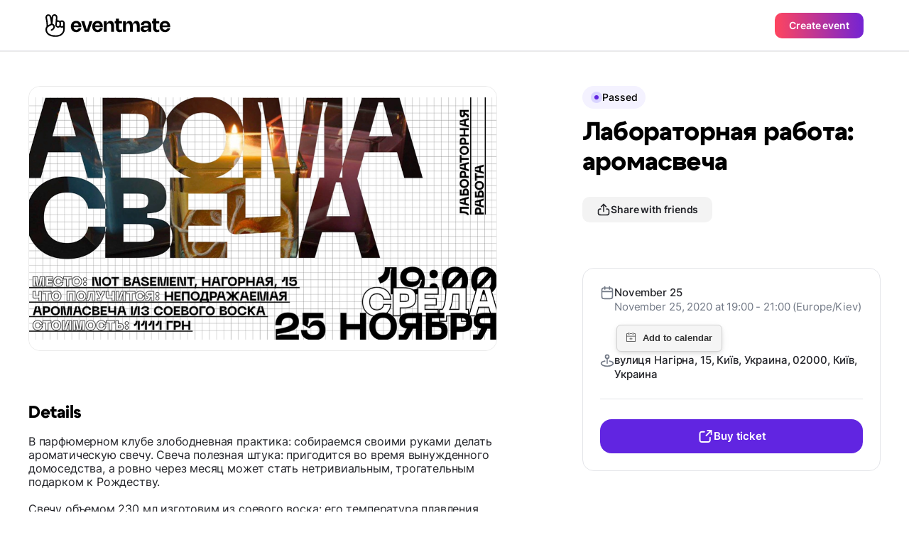

--- FILE ---
content_type: text/html;charset=UTF-8
request_url: https://eventmate.app/events/share/5de2a84c-9d92-43a0-8d51-59a5607ad7f7?locale=en
body_size: 17549
content:
<!DOCTYPE html>
<html lang="en">
<head>
    <!-- Google tag (gtag.js) -->
    <script async src="https://www.googletagmanager.com/gtag/js?id=G-VNWXYFKT10"></script>
    <script>
        window.dataLayer = window.dataLayer || [];

        function gtag() {
            dataLayer.push(arguments);
        }

        gtag('js', new Date());

        gtag('config', "G-VNWXYFKT10");
    </script>
    <!-- Meta Pixel Code -->
    <script>
        !function(f,b,e,v,n,t,s)
        {if(f.fbq)return;n=f.fbq=function(){n.callMethod?
            n.callMethod.apply(n,arguments):n.queue.push(arguments)};
            if(!f._fbq)f._fbq=n;n.push=n;n.loaded=!0;n.version='2.0';
            n.queue=[];t=b.createElement(e);t.async=!0;
            t.src=v;s=b.getElementsByTagName(e)[0];
            s.parentNode.insertBefore(t,s)}(window, document,'script',
            'https://connect.facebook.net/en_US/fbevents.js');
        fbq('init', "593210568945560");
        fbq('track', 'PageView');

        // Keep the tracking function in the same script block
        function trackEventCheckout() {
            fbq('track', 'InitiateCheckout', {
                content_type: 'event_ticket',
                content_name: "\u041B\u0430\u0431\u043E\u0440\u0430\u0442\u043E\u0440\u043D\u0430\u044F \u0440\u0430\u0431\u043E\u0442\u0430: \u0430\u0440\u043E\u043C\u0430\u0441\u0432\u0435\u0447\u0430"
            });
        }
    </script>
    <noscript><img height="1" width="1" style="display:none" src="https://www.facebook.com/tr?id=593210568945560&amp;ev=PageView&amp;noscript=1"/></noscript>
    <!-- End Meta Pixel Code -->
    <script async defer src="https://cdn.jsdelivr.net/npm/add-to-calendar-button@2"></script>
    <meta charset="utf-8"/>
    <!-- <base href="/"> -->

    <title>Лабораторная работа: аромасвеча</title>

    <meta
            content="width=device-width, initial-scale=1.0, minimum-scale=1.0, maximum-scale=1.0, user-scalable=no"
            name="viewport"
    />
    <meta property="og:title" content="Лабораторная работа: аромасвеча"/>
    <meta property="og:description" content="В парфюмерном клубе злободневная практика: собираемся своими руками делать ароматическую свечу. Свеча полезная штука: пригодится во время вынужденного домоседства, а ровно через месяц может стать нетривиальным, трогательным подарком к Рождеству. 

Свечу объемом 230 мл изготовим из соевого воска: его температура плавления ниже, чем у пчелиного и парафина, а значит натуральные эфирные масла сохранят присущие им свойства. Ксандра Осинина поможет попробовать себя в роли парфюмера и технолога, подсказав удачные сочетания компонентов: цитрус и специи, лаванда и древесина, хвоя и смолы. 

Ксандра Осинина — парфюмер, педагог, основательница бренда «Чар-Зілля».

Среда, 25 ноября, 19:00—21:15 (перерыв 15 минут) 

Место: #NotBasement, Нагорная, 15 
Стоимость: 1111 грн  

Мероприятия проходят в камерной обстановке: собираем не более 10 участников. 

В связи с тщательными приготовлениями приветствуем и поощряем предварительную бронь. 

Пожалуйста, свяжитесь с организаторами, чтобы забронировать место, задать вопрос или внести предложение: 
info@basement.kiev.ua
+380503347666"/>
    <meta name="description" content="В парфюмерном клубе злободневная практика: собираемся своими руками делать ароматическую свечу. Свеча полезная штука: пригодится во время вынужденного домоседства, а ровно через месяц может стать нетривиальным, трогательным подарком к Рождеству. 

Свечу объемом 230 мл изготовим из соевого воска: его температура плавления ниже, чем у пчелиного и парафина, а значит натуральные эфирные масла сохранят присущие им свойства. Ксандра Осинина поможет попробовать себя в роли парфюмера и технолога, подсказав удачные сочетания компонентов: цитрус и специи, лаванда и древесина, хвоя и смолы. 

Ксандра Осинина — парфюмер, педагог, основательница бренда «Чар-Зілля».

Среда, 25 ноября, 19:00—21:15 (перерыв 15 минут) 

Место: #NotBasement, Нагорная, 15 
Стоимость: 1111 грн  

Мероприятия проходят в камерной обстановке: собираем не более 10 участников. 

В связи с тщательными приготовлениями приветствуем и поощряем предварительную бронь. 

Пожалуйста, свяжитесь с организаторами, чтобы забронировать место, задать вопрос или внести предложение: 
info@basement.kiev.ua
+380503347666"/>
    <meta name="image" property="og:image" content="https://s3.eu-central-1.amazonaws.com/blinkserverua/1606139054461-user-profile.jpg">
    <meta property="og:url" content="https://eventmate.app/events/share/5de2a84c-9d92-43a0-8d51-59a5607ad7f7"/>
    <meta property="og:type" content="article">
    <meta name="author" content="&lt;div
        class=&quot;flex justify-between [&amp;:not(:first-child)]:pt-4 [&amp;:not(:last-child)]:border-b [&amp;:not(:last-child)]:pb-4 [&amp;:not(:last-child)]:border-gray-100&quot;&gt;
    &lt;!-- Logo &amp; Title --&gt;
    &lt;a href=&quot;https://eventmate.app/users/share/cf9c281b-a9cc-4364-9de3-9f4144dc80cf&quot;&gt;
        &lt;div class=&quot;flex gap-x-3 items-center&quot;&gt;
            &lt;img class=&quot;w-10 h-10 !border-[0.5px] !border-black_a_8  rounded-full object-cover&quot;
                 src=&quot;https://blinkserverua.s3.eu-central-1.amazonaws.com/1634747532121-user-profile.jpg&quot; alt=&quot;logo&quot;&gt;
            &lt;div class=&quot;flex items-center gap-x-2.5&quot;&gt;
                &lt;span class=&quot;text-2 font-semibold&quot;&gt;Event App&lt;/span&gt;
                 &lt;img class=&quot;w-5 h-5 rounded-full object-cover&quot; src=&quot;images/dist/event/verified.svg&quot; alt=&quot;verified&quot;&gt;
            &lt;/div&gt;
        &lt;/div&gt;
    &lt;/a&gt;
&lt;/div&gt;">

    <meta name="twitter:title" content="Лабораторная работа: аромасвеча"/>
    <meta name="twitter:card" content="summary_large_image"/>
    <meta name="twitter:description" content="В парфюмерном клубе злободневная практика: собираемся своими руками делать ароматическую свечу. Свеча полезная штука: пригодится во время вынужденного домоседства, а ровно через месяц может стать нетривиальным, трогательным подарком к Рождеству. 

Свечу объемом 230 мл изготовим из соевого воска: его температура плавления ниже, чем у пчелиного и парафина, а значит натуральные эфирные масла сохранят присущие им свойства. Ксандра Осинина поможет попробовать себя в роли парфюмера и технолога, подсказав удачные сочетания компонентов: цитрус и специи, лаванда и древесина, хвоя и смолы. 

Ксандра Осинина — парфюмер, педагог, основательница бренда «Чар-Зілля».

Среда, 25 ноября, 19:00—21:15 (перерыв 15 минут) 

Место: #NotBasement, Нагорная, 15 
Стоимость: 1111 грн  

Мероприятия проходят в камерной обстановке: собираем не более 10 участников. 

В связи с тщательными приготовлениями приветствуем и поощряем предварительную бронь. 

Пожалуйста, свяжитесь с организаторами, чтобы забронировать место, задать вопрос или внести предложение: 
info@basement.kiev.ua
+380503347666"/>
    <meta name="twitter:image" content="https://s3.eu-central-1.amazonaws.com/blinkserverua/1606139054461-user-profile.jpg"/>
    <meta content="@youreventmate" name="twitter:site">
    <meta name="twitter:app:country" content="en">
    <meta content="eventmate" name="twitter:app:name:iphone">
    <meta content="https://apps.apple.com/app/eventmate-platform-for-events/id1488645035"
          name="twitter:app:url:iphone">
    <meta content="id1488645035" name="twitter:app:id:iphone">
    <meta content="eventmate" name="twitter:app:name:googleplay">
    <meta content="https://play.google.com/store/apps/details?id=ua.blink" name="twitter:app:url:googleplay">
    <meta content="ua.blink" name="twitter:app:id:googleplay">

    <link href="images/favicon.png" rel="icon"/>
    <link rel="shortcut icon" href="images/favicon.png">
    <link href="css/app.min.css?ver=1" rel="stylesheet"/>
    <link rel="stylesheet"
          href="https://unpkg.com/leaflet@1.9.4/dist/leaflet.css"
          integrity="sha512-Zcn6bjR/8RZbLEpLIeOwNtzREBAJnUKESxces60Mpoj+2okopSAcSUIUOseddDm0cxnGQzxIR7vJgsLZbdLE3w=="
          crossorigin=""/>
    <link href="https://fonts.googleapis.com" rel="preconnect"/>
    <link crossorigin href="https://fonts.gstatic.com" rel="preconnect"/>
    <link href="https://fonts.googleapis.com/css2?family=Inter:wght@100..900&display=swap" rel="stylesheet">
    <link rel="canonical" href="https://eventmate.app/events/share/5de2a84c-9d92-43a0-8d51-59a5607ad7f7">
    <link rel="alternate" hreflang="en" href="https://eventmate.app/events/share/5de2a84c-9d92-43a0-8d51-59a5607ad7f7">
    <!-- Twilio Conversations SDK for Web Chat -->
    <script src="https://media.twiliocdn.com/sdk/js/conversations/v2.4/twilio-conversations.min.js"></script>
    
    <!-- Web Chat Styles -->
    <style>
        .webchat-widget-overlay {
            position: fixed;
            top: 0;
            left: 0;
            width: 100%;
            height: 100%;
            background-color: rgba(0, 0, 0, 0.5);
            z-index: 11000;
            display: flex;
            align-items: center;
            justify-content: center;
            padding: 20px;
        }
        
        .webchat-widget-overlay.hidden {
            display: none;
        }
        
        .webchat-widget {
            background: white;
            border-radius: 16px;
            width: 100%;
            max-width: 500px;
            max-height: 600px;
            display: flex;
            flex-direction: column;
            box-shadow: 0 20px 25px -5px rgba(0, 0, 0, 0.1), 0 10px 10px -5px rgba(0, 0, 0, 0.04);
        }
        
        .webchat-messages {
            flex: 1;
            min-height: 0;
            overflow-y: auto;
            overflow-x: hidden;
            -webkit-overflow-scrolling: touch;
        }
        
        .message {
            word-break: break-word;
            overflow-wrap: break-word;
        }
        
        .message-sent {
            display: flex;
            justify-content: flex-end;
        }
        
        .message-sent .text-3 {
            background-color: #7c3aed;
            color: white;
            border-radius: 1rem;
            border-top-right-radius: 0.25rem;
        }
        
        .message-received .text-3 {
            background-color: #f3f4f6;
            color: #1f2937;
            border-radius: 1rem;
            border-top-left-radius: 0.25rem;
        }
        
        /* Fix for long URLs in messages */
        .message a {
            word-break: break-all;
            overflow-wrap: break-word;
        }
        
        /* Ensure proper width constraints for the input container on mobile */
        .webchat-input-container {
            width: 100%;
            box-sizing: border-box;
        }
        
        @media (max-width: 768px) {
            .webchat-widget {
                position: fixed;
                bottom: 0;
                left: 0;
                right: 0;
                max-width: 100%;
                border-radius: 16px 16px 0 0;
                max-height: 90vh;
            }
            
            .webchat-widget-overlay {
                padding: 0;
            }
            
            /* Ensure input elements don't overflow on mobile */
            .webchat-input-container .flex {
                max-width: 100%;
            }
        }

        /* Keep dialogs above interactive map layers */
        .popup__buy-register-overlay,
        .popup__share-overlay,
        .overlay {
            z-index: 10000;
        }

        /* Keep sticky bars above the Leaflet map but under dialogs */
        .header,
        .bar {
            z-index: 9000;
        }
    </style>
</head>

<body>
<header class="header header--profile">

    <div class="header__inner">
        <a href="https://eventmate.app" class="header__logo">
            <!-- Responsive logo -->
            <picture>
                <!-- Source for large screens -->
                <source srcset="images/dist/profile/logo.svg" media="(min-width: 1024px)" />
                <!-- Default logo for smaller screens -->
                <img src="images/dist/profile/logo-mobile.svg" alt="Baby Sleeping" />
            </picture>
        </a>
        <button class="px-5 py-2.25 rounded-[10px] btn btn-contained--gradient text-4" id="createAnEvent">Create event</button>
    </div>

</header>

<!-- Mobile only image -->
<div class="border-b-[0.5px] border-black_a_8">
    <img class="lg:hidden block w-full" src="https://s3.eu-central-1.amazonaws.com/blinkserverua/1606139054461-user-profile.jpg" alt="hero">
</div>
<div class="container">
    <div class="lg:mt-12 w-full flex flex-col-reverse lg:flex-row items-start justify-between">
        <div class=" pb-20 lg:pb-30 flex w-[inherit] flex-col lg:max-w-[50%] xl:max-w-[660px]">
            <div class="lg:rounded-2xl lg:border-black_a_8 lg:border-[0.5px]">
                <img class="hidden lg:block rounded-2xl w-full" src="https://s3.eu-central-1.amazonaws.com/blinkserverua/1606139054461-user-profile.jpg" alt="hero">
            </div>

            <!-- Tickets -->
            

            <!-- Details -->
            <!-- Title -->
            <h4 class="mt-12 lg:mt-18 mb-4 text-h4 font-extrabold">Details</h4>

            <!-- Info -->
            <div class="single-event-info"><p>В парфюмерном клубе злободневная практика: собираемся своими руками делать ароматическую свечу. Свеча полезная штука: пригодится во время вынужденного домоседства, а ровно через месяц может стать нетривиальным, трогательным подарком к Рождеству. <br><br>Свечу объемом 230 мл изготовим из соевого воска: его температура плавления ниже, чем у пчелиного и парафина, а значит натуральные эфирные масла сохранят присущие им свойства. Ксандра Осинина поможет попробовать себя в роли парфюмера и технолога, подсказав удачные сочетания компонентов: цитрус и специи, лаванда и древесина, хвоя и смолы. <br><br>Ксандра Осинина — парфюмер, педагог, основательница бренда «Чар-Зілля».<br><br>Среда, 25 ноября, 19:00—21:15 (перерыв 15 минут) <br><br>Место: #NotBasement, Нагорная, 15 <br>Стоимость: 1111 грн  <br><br>Мероприятия проходят в камерной обстановке: собираем не более 10 участников. <br><br>В связи с тщательными приготовлениями приветствуем и поощряем предварительную бронь. <br><br>Пожалуйста, свяжитесь с организаторами, чтобы забронировать место, задать вопрос или внести предложение: <br><a href="mailto:info@basement.kiev.ua" style="color: #6125e1;">info@basement.kiev.ua</a><br><a href="tel:+380503347666" style="color: #6125e1;">+380503347666</a></p></div>

            <!-- Chips -->
            <div class="chips__wrapper white-end">
                <div class="chips__row"><div class="chips__item">With kids</div><div class="chips__item">Lectures and master classes</div></div>
            </div>

            <!-- Розклад -->
            

            <!-- Розташування -->
            <div class="mt-12 lg:mt-18"><div class="text-h4 font-extrabold">Location</div>

<div class="mt-5">
    <div class="info__location">
        <div id="map" class="rounded-2xl bg-black"></div>

        <a href="https://www.openstreetmap.org/?mlat=50.474748&mlon=30.481000#map=16/50.474748/30.481000"
           class="py-2 px-4 mt-6 text-4 rounded-[10px] btn btn-contained--gray flex items-center justify-center w-full lg:w-fit gap-2"
           target="_blank">
            <img src="images/dist/event/route.svg" alt="route">
            Directions
        </a>

    </div>
</div></div>

            <!-- Організатори -->
            <div class="mt-12 lg:mt-18">
                <h4 class="text-h4 font-extrabold">Organizer</h4>

                <!-- table -->
                <div class="mt-5 py-4 px-4 lg:px-5 rounded-2xl border border-gray-100"><div
        class="flex justify-between [&:not(:first-child)]:pt-4 [&:not(:last-child)]:border-b [&:not(:last-child)]:pb-4 [&:not(:last-child)]:border-gray-100">
    <!-- Logo & Title -->
    <a href="https://eventmate.app/users/share/cf9c281b-a9cc-4364-9de3-9f4144dc80cf">
        <div class="flex gap-x-3 items-center">
            <img class="w-10 h-10 !border-[0.5px] !border-black_a_8  rounded-full object-cover"
                 src="https://blinkserverua.s3.eu-central-1.amazonaws.com/1634747532121-user-profile.jpg" alt="logo">
            <div class="flex items-center gap-x-2.5">
                <span class="text-2 font-semibold">Event App</span>
                 <img class="w-5 h-5 rounded-full object-cover" src="images/dist/event/verified.svg" alt="verified">
            </div>
        </div>
    </a>
</div></div>
            </div>


            <!-- More from this organizer -->
            
        </div>
        <div
                class=" single-event__aside lg:sticky lg:top-30 lg:mb-30 lg:max-h-[calc(100vh_-_78px_-_55px)] lg:overflow-y-scroll">

            <div
                    class="mb-3 flex gap-x-2 -mx-5 px-5 w-[calc(100%_+_40px)] lg:mx-0 lg:px-0 lg:w-fit overflow-x-scroll lg:overflow-visible lg:gap-x-3"><div class="flex-shrink-0 flex items-center rounded-[25px] gap-2 px-3 py-1.75 bg-purple-50">
    <div class="w-4 h-4 rounded-full bg-purple-200 flex justify-center items-center transition-all">
        <img class="pulse" src="images/dist/event/circle.svg" alt="circle">
    </div>
    <span class="text-4 font-medium">Passed</span>
</div></div>

            <!-- Title -->
            <h1 class="text-h3 lg:text-h1 font-extrabold text-black ">Лабораторная работа: аромасвеча</h1>

            <!-- Btn -->
            <button
                    class="open-share-popup hidden px-5 py-2 mt-7 gap-2 w-fit lg:flex items-center rounded-[10px] btn btn-contained--gray"
                    data-share="https://eventmate.app/events/interactions/share/count/web"
                    data-link="https://eventmate.app/events/share/5de2a84c-9d92-43a0-8d51-59a5607ad7f7"
                    data-facebooklink="https://www.facebook.com/sharer/sharer.php?u=https://eventmate.app/events/share/5de2a84c-9d92-43a0-8d51-59a5607ad7f7"
                    data-telegramlink="https://telegram.me/share/url?url=https://eventmate.app/events/share/5de2a84c-9d92-43a0-8d51-59a5607ad7f7"
                    data-whatsapplink="https://wa.me/send?text=https://eventmate.app/events/share/5de2a84c-9d92-43a0-8d51-59a5607ad7f7"
                    data-eventid="5de2a84c-9d92-43a0-8d51-59a5607ad7f7">
                <img class="w-5 h-5" src="images/dist/event/share.svg" alt="link">
                <span class="text-4">Share with friends</span>
            </button>

            <!-- Table info -->
            <div class="pt-5 pb-6 px-4 mt-6 lg:mt-16 lg:p-6 border border-gray-100 rounded-2xl">

                <!-- Info -->
                <div class="flex flex-col gap-5">
                    <div class="flex items-start gap-4">

                        <img class="w-5 h-5 object-contain" src="images/dist/event/calendar.svg" alt="mapmarker">

                        <div class="flex flex-col gap-1 relative">
                            <div>
                                <div class="text-3 font-medium text-gray-950">November 25</div>
                                <div class="text-3 font-normal text-gray-400">November 25, 2020 at 19:00 - 21:00 (Europe/Kiev)</div>
                            </div>
                            <!-- Btn -->
                            <!-- <a href="#" class="mt-3 px-2 py-5 gap-2 w-fit flex rounded-[10px] btn btn--event_page btn-contained--gray">
                                <img src="images/dist/event/bell.svg" alt="link">
                                <span>Додати до календаря</span>
                            </a> -->
                            <div class="mt-3 z-0"><add-to-calendar-button
        class="addeventatc"
        data-styling="none"
        description="В парфюмерном клубе злободневная практика: собираемся своими руками делать ароматическую свечу. Свеча полезная штука: пригодится во время вынужденного домоседства, а ровно через месяц может стать нетривиальным, трогательным подарком к Рождеству. 

Свечу объемом 230 мл изготовим из соевого воска: его температура плавления ниже, чем у пчелиного и парафина, а значит натуральные эфирные масла сохранят присущие им свойства. Ксандра Осинина поможет попробовать себя в роли парфюмера и технолога, подсказав удачные сочетания компонентов: цитрус и специи, лаванда и древесина, хвоя и смолы. 

Ксандра Осинина — парфюмер, педагог, основательница бренда «Чар-Зілля».

Среда, 25 ноября, 19:00—21:15 (перерыв 15 минут) 

Место: #NotBasement, Нагорная, 15 
Стоимость: 1111 грн  

Мероприятия проходят в камерной обстановке: собираем не более 10 участников. 

В связи с тщательными приготовлениями приветствуем и поощряем предварительную бронь. 

Пожалуйста, свяжитесь с организаторами, чтобы забронировать место, задать вопрос или внести предложение: 
info@basement.kiev.ua
+380503347666

https://eventmate.app/events/share/5de2a84c-9d92-43a0-8d51-59a5607ad7f7"
        endDate="2020-11-25"
        endTime="21:00"
        label="Add to calendar"
        location="вулиця Нагірна, 15, Київ, Украина, 02000, Київ, Украина"
        name="Лабораторная работа: аромасвеча"
        options="'Apple','Google','iCal','Microsoft365','MicrosoftTeams','Outlook.com','Yahoo'"
        organizer="Event App|info@eventmate.email"
        size="3"
        startDate="2020-11-25"
        startTime="19:00"
        timeZone="Europe/Kiev"
        title="Add to Calendar">
</add-to-calendar-button></div>

                        </div>

                    </div>
                    <div class="flex items-start gap-4">

                        <img class="w-5 h-5 object-contain" src="images/dist/event/markerk.svg" alt="mapmarker">

                        <div class="text-3 font-medium text-gray-950">вулиця Нагірна, 15, Київ, Украина, 02000, Київ, Украина</div>
                    </div>
                </div>
                <!-- Divider -->
                <div class="hidden lg:block my-6 h-px bg-gray-100 w-full"></div>

                <!-- Btn -->
                <a href="https://fb.me/e/7nVwLqRrH"
                   class="text-3 px-2 py-3 mt-7 gap-2 w-full hidden lg:flex justify-center items-center rounded-2xl btn btn-contained--purple"
                   data-buy="https://eventmate.app/events/interactions/ticket/count/web"
                   onclick="trackEventCheckout()"
                   data-eventid="5de2a84c-9d92-43a0-8d51-59a5607ad7f7">
                    <img class="w-6 h-6" src="images/dist/event/export.svg" alt="link">
                    <span>Buy ticket</span>
                </a>
            </div>


        </div>
    </div>
</div>

<!-- Buy ticket popup-->
<div class="popup__buy-register-overlay">
    <div class="popup__share ">
        <div class="px-5 lg:px-6 pt-[15px] pb-[21px] relative flex justify-between items-center border-b border-gray-100">
            <div class="text-h5 font-bold">Buy ticket</div>
            <img class="close-popup" src="images/dist/event/cross.svg" alt="Close_Icon" />
        </div>

        <div class="px-5 lg:px-6 pt-5 pb-8 lg:py-6">
            <div class="flex gap-4">
                <div class="pb-5 lg:pb-6 flex items-center gap-4 border-b w-full border-gray-100">
                    <div class="rounded-[10px] border-black_a_8 border-[0.5px]">
                        <img class="max-w-[112px] lg:max-w-[152px] rounded-[10px]" src="https://s3.eu-central-1.amazonaws.com/blinkserverua/1606139054461-user-profile.jpg" alt="img">
                    </div>
                    <div class="">
                        <div class="text-4 font-medium text-gray-400">November 25</div>
                        <div class="mt-2 text-2 lg:text-1 font-semibold line-clamp-2 text-ellipsis">Лабораторная работа: аромасвеча</div>
                    </div>
                </div>
            </div>

            <div class="pt-5 lg:pt-6 text-2">Ticket purchase and registration is done through your favorite messenger.</div>

            <div class="mt-5 flex flex-col gap-y-4">
                <!-- whatsapp -->
                <a href="#"
                   class="popup__whatsapp px-5 py-4 h-14 flex justify-between items-center rounded-xl border border-gray-100 hover:bg-gray-75 active:bg-gray-50 transition-all">
                    <div class="flex items-center gap-x-4 flex-nowrap">
                        <img class="w-6 h-6" src="images/dist/event/whatsapp.svg" alt="whatsapp">
                        <div class="text-2 font-semibold">WhatsApp</div>
                    </div>
                    <img src="images/dist/event/chevron-right.svg" alt="chevron-right">
                </a>

                <!-- tg -->
                <a href="#"
                   class="popup__telegram px-5 py-4 h-14 flex justify-between items-center rounded-xl border border-gray-100 hover:bg-gray-75 active:bg-gray-50 transition-all">
                    <div class="flex items-center gap-x-4 flex-nowrap">
                        <img class="w-6 h-6" src="images/dist/event/telegram.svg" alt="telegram">
                        <div class="text-2 font-semibold">Telegram</div>
                    </div>
                    <img src="images/dist/event/chevron-right.svg" alt="chevron-right">
                </a>

                <!-- messenger -->
                <a href="#"
                   class="popup__messenger px-5 py-4 h-14 flex justify-between items-center rounded-xl border border-gray-100 hover:bg-gray-75 active:bg-gray-50 transition-all">
                    <div class="flex items-center gap-x-4 flex-nowrap">
                        <img class="w-6 h-6" src="images/dist/event/messenger.svg" alt="messenger">
                        <div class="text-2 font-semibold">Messenger</div>
                    </div>
                    <img src="images/dist/event/chevron-right.svg" alt="chevron-right">
                </a>

                <!-- eventmate chat -->
                <a href="#"
                   class="popup__webchat px-5 py-4 h-14 flex justify-between items-center rounded-xl border border-gray-100 hover:bg-gray-75 active:bg-gray-50 transition-all">
                    <div class="flex items-center gap-x-4 flex-nowrap">
                        <img class="w-6 h-6" src="images/dist/event/chat-bubble.svg" alt="webchat">
                        <div class="text-2 font-semibold">Web Chat</div>
                    </div>
                    <img src="images/dist/event/chevron-right.svg" alt="chevron-right">
                </a>
            </div>
        </div>
    </div>
</div>
<div class="overlay">
    <div class="popup_download"><div class="popup_download__qr">
    <img src="images/dist/popup_download/QR_Code.svg" alt="qr" />
</div>
<div class="mt-10 text-h2 text-center font-extrabold">Scan QR-code with your phone</div>
<div class="mt-4 text-center text-gray-950 text-2">To download eventmate app, simply scan the code using your phone's camera.</div>
<div class="flex justify-center gap-x-4 items-center mt-6">
    <a href="https://eventmate.app">
        <img src="images/dist/event/google-badge.svg" alt="google-play">
    </a>
    <a href="https://eventmate.app">
        <img src="images/dist/event/apple-badge.svg" alt="app-store">
    </a>
</div>
<div class="popup_download__footer">
    <img src="images/dist/popup_download/Phone_Mockup.png" alt="mockup" />
</div>
<div class="close-popup absolute cursor-pointer top-4 right-4">
    <img src="images/dist/event/cross.svg" alt="close" />
</div></div>
</div>
<!-- Share popup -->
<div class="popup__share-overlay">
    <div class="popup__share ">
        <div class="px-5 lg:px-6 pt-[15px] pb-[21px] relative flex justify-between items-center border-b border-gray-100">
            <div class="text-h5 font-bold">Share with friends</div>
            <img class="close-popup" src="images/dist/event/cross.svg" alt="Close_Icon" />
        </div>
        <div class="px-5 lg:px-6 pt-5 pb-8 lg:py-6">
            <div class="flex gap-4">
                <div class="pb-5 lg:pb-6 flex items-center gap-4 border-b w-full border-gray-100">
                    <div class="rounded-[10px] border-black_a_8 border-[0.5px]">
                        <img class="max-w-[112px] lg:max-w-[152px] rounded-[10px]" src="https://s3.eu-central-1.amazonaws.com/blinkserverua/1606139054461-user-profile.jpg" alt="img">
                    </div>
                    <div class="">
                        <div class="text-4 font-medium text-gray-400">November 25</div>
                        <div class="mt-2 text-2 lg:text-1 font-semibold line-clamp-2 text-ellipsis">Лабораторная работа: аромасвеча</div>
                    </div>
                </div>

            </div>
            <div class="mt-7 lg:mt-8 flex justify-center gap-x-10">
                <!-- whats app -->
                <div class="">
                    <a class="popup__whatsapp w-16 h-16 bg-gray-75 flex justify-center items-center flex-shrink-0 rounded-full hover:bg-gray-100 active:bg-gray-75 transition-all"
                       href="#">
                        <img class="w-6 h-6" src="images/dist/event/whatsapp.svg" alt="whatsapp">
                    </a>
                    <div class="mt-2 text-center text-5 font-medium">Whatsapp</div>
                </div>
                <!-- telegram -->
                <div class="">
                    <a class="popup__telegram w-16 h-16 bg-gray-75 flex justify-center items-center flex-shrink-0 rounded-full hover:bg-gray-100 active:bg-gray-75 transition-all"
                       href="#">
                        <img class="w-6 h-6" src="images/dist/event/telegram.svg" alt="telegram">
                    </a>
                    <div class="mt-2 text-center text-5 font-medium">Telegram</div>
                </div>
                <!-- fb -->
                <div class="">
                    <a class="popup__facebook w-16 h-16 bg-gray-75 flex justify-center items-center flex-shrink-0 rounded-full hover:bg-gray-100 active:bg-gray-75 transition-all"
                       href="#">
                        <img class="w-6 h-6" src="images/dist/event/fb.svg" alt="fb">
                    </a>
                    <div class="mt-2 text-center text-5 font-medium">Facebook</div>
                </div>
            </div>
            <div class="mt-10 px-4 py-[11px] flex items-center justify-between gap-x-2 border border-gray-100 rounded-[10px]">
                <div class="text-3 flex-1 overflow-hidden">
                    <p id="linkText" class="text-ellipsis text-nowrap whitespace-nowrap overflow-hidden">https://eventmate.app/events/share/5de2a84c-9d92-43a0-8d51-59a5607ad7f7</p>
                </div>
                <button id="copyButton" class="flex-shrink-0 text-ellipsis text-nowrap whitespace-nowrap">
                    <img id="copyLink" class="w-6 h-6" src="images/dist/event/copy.svg" alt="">
                </button>
            </div>
        </div>
    </div>
</div>

<!-- Web Chat Widget -->
<div class="webchat-widget-overlay hidden" style="position: fixed; top: 0; left: 0; right: 0; bottom: 0; background: rgba(0, 0, 0, 0.5); z-index: 11000; display: none; align-items: center; justify-content: center; padding: 16px;">
    <div class="webchat-widget" style="background: white; border-radius: 16px; width: 100%; max-width: 420px; height: 90vh; max-height: 600px; display: flex; flex-direction: column; box-shadow: 0 10px 25px rgba(0, 0, 0, 0.1); overflow: hidden;">
        <!-- Header -->
        <div class="webchat-header px-5 lg:px-6 pt-[15px] pb-[21px] relative flex justify-between items-center border-b border-gray-100">
            <div class="flex items-center gap-3">
                <div class="w-10 h-10 bg-purple-500 rounded-full flex items-center justify-center">
                    <span class="text-white font-semibold">EM</span>
                </div>
                <div>
                    <div class="text-h5 font-bold">eventmate</div>
                    <div class="text-5 text-gray-400">Online</div>
                </div>
            </div>
            <img class="webchat-close cursor-pointer" src="images/dist/event/cross.svg" alt="Close_Icon" />
        </div>
        
        <!-- Messages Container -->
        <div class="webchat-messages px-5 lg:px-6 py-4 overflow-y-auto" style="flex: 1; min-height: 0;">
            <div class="flex flex-col gap-4">
                <!-- Welcome message -->
                <div class="message message-received">
                    <div class="text-4 px-4 py-2 bg-gray-100 rounded-2xl rounded-tl-sm max-w-[80%]" style="font-size: 0.875rem;">
                        <span>Loading...</span>
                    </div>
                </div>
            </div>
        </div>
        
        <!-- Input Container -->
        <div class="webchat-input-container px-5 lg:px-6 py-4 border-t border-gray-100">
            <!-- Image Preview Container -->
            <div class="webchat-image-preview hidden mb-3 relative inline-block">
                <img class="w-16 h-16 object-cover rounded-lg" src="" alt="Preview">
                <button class="webchat-remove-image absolute -top-2 -right-2 bg-red-500 text-white p-1 rounded-full hover:bg-red-600 shadow-md">
                    <svg width="12" height="12" viewBox="0 0 12 12" fill="none">
                        <path d="M9 3L3 9M3 3L9 9" stroke="currentColor" stroke-width="2" stroke-linecap="round"/>
                    </svg>
                </button>
            </div>
            <div class="flex gap-3" style="width: 100%;">
                <!-- Hidden file input -->
                <input type="file" 
                       class="webchat-file-input hidden" 
                       accept="image/*"
                       multiple="false">
                       
                <!-- Image upload button -->
                <button class="webchat-upload-btn flex-shrink-0 px-3 py-3 border border-gray-100 rounded-2xl hover:bg-gray-50 transition-colors disabled:opacity-50 disabled:cursor-not-allowed"
                        disabled>
                    <svg width="20" height="20" viewBox="0 0 20 20" fill="none">
                        <path d="M4 16L6.586 13.414C7.367 12.633 8.633 12.633 9.414 13.414L16 20M14 14L15.586 12.414C16.367 11.633 17.633 11.633 18.414 12.414L20 14M14 8H14.01M6 20H18C19.105 20 20 19.105 20 18V6C20 4.895 19.105 4 18 4H6C4.895 4 4 4.895 4 6V18C4 19.105 4.895 20 6 20Z" stroke="#6B7280" stroke-width="2" stroke-linecap="round" stroke-linejoin="round"/>
                    </svg>
                </button>
                
                <input type="text" 
                       class="webchat-input flex-1 px-4 py-3 border border-gray-100 rounded-2xl text-3 focus:outline-none focus:border-purple-500 transition-colors"
                       style="min-width: 0; width: 100%;"
                       placeholder="Type your message..."
                       disabled>
                <button class="webchat-send flex-shrink-0 px-4 py-3 bg-purple-500 text-white rounded-2xl hover:bg-purple-600 transition-colors disabled:opacity-50 disabled:cursor-not-allowed"
                        disabled>
                    <svg width="20" height="20" viewBox="0 0 20 20" fill="none">
                        <path d="M18.0713 1.92893C17.7174 1.57498 17.1706 1.48959 16.7207 1.71421L1.72066 9.21421C1.24443 9.45232 0.967896 9.95775 1.00195 10.4932C1.03601 11.0286 1.3743 11.4918 1.86999 11.6838L7.49997 13.75L11.7322 9.51774C12.0251 9.22485 12.4999 9.22485 12.7928 9.51774C13.0857 9.81064 13.0857 10.2855 12.7928 10.5784L8.56063 14.8106L10.627 20.4406C10.8152 20.9262 11.2695 21.2603 11.7969 21.2998C11.8291 21.3023 11.8613 21.3035 11.8934 21.3035C12.3878 21.3035 12.8398 21.0254 13.0598 20.5855L20.5598 5.58554C20.7937 5.11767 20.7049 4.55186 20.3359 4.19792L18.0713 1.92893Z" fill="currentColor"/>
                    </svg>
                </button>
            </div>
        </div>
        
        <!-- Connection Status -->
        <div class="webchat-status hidden px-5 py-2 bg-yellow-50 text-yellow-700 text-4 text-center">
            <span>Connecting...</span>
        </div>
    </div>
</div>

<!-- Footer section -->
<footer class="footer">
    <div class="container">
        <div class="footer__inner">
            <!-- First column of the footer -->
            <div class="footer__col">
                <!-- Footer logo -->
                <div class="footer__col-promo">
                    <img class="footer__col-logo" src="images/dist/profile/logo.svg" alt="logo" />
                </div>
                <!-- Social media links -->
                <div class="mt-10 lg:hidden flex gap-6">
                    <!-- Facebook -->
                    <a target="_blank" href="https://www.facebook.com/eventmate.rsvp/" class="filter"><img class="footer-social-link"
                                                                    src="images/dist/event/facebook-20.svg" alt="facebook"></a>
                    <!-- LinkedIn -->
                    <a target="_blank" href="https://www.linkedin.com/company/youreventmate/" class="filter"><img class="footer-social-link"
                                                                    src="images/dist/event/linkedin-20.svg" alt="linkedin"></a>
                    <!-- Instagram -->
                    <a target="_blank" href="https://www.instagram.com/eventmate.app/" class="filter"><img class="footer-social-link"
                                                                    src="images/dist/event/instagram-20.svg" alt="inst"></a>
                </div>
                <!-- Links to download apps -->
                <div class="footer__col-apps">
                    <!-- Google Play -->
                    <a href="https://play.google.com/store/apps/details?id=ua.blink" class="google-play">
                        <img src="images/dist/event/google-badge.svg" alt="google" />
                    </a>
                    <!-- App Store -->
                    <a href="https://apps.apple.com/app/eventmate-platform-for-events/id1488645035"
                       class="app-store">
                        <img src="images/dist/event/apple-badge.svg" alt="apple" />
                    </a>
                </div>
            </div>
            <!-- Second row of the footer -->
            <div class="footer__row">
                <!-- Social media links -->
                <div class="hidden lg:flex gap-6">
                    <!-- Facebook -->
                    <a target="_blank" href="https://www.facebook.com/eventmate.rsvp/" class="filter"><img class="footer-social-link"
                                                                                                             src="images/dist/event/facebook-20.svg" alt="facebook"></a>
                    <!-- LinkedIn -->
                    <a target="_blank" href="https://www.linkedin.com/company/youreventmate/" class="filter"><img class="footer-social-link"
                                                                                                                  src="images/dist/event/linkedin-20.svg" alt="linkedin"></a>
                    <!-- Instagram -->
                    <a target="_blank" href="https://www.instagram.com/eventmate.app/" class="filter"><img class="footer-social-link"
                                                                                                           src="images/dist/event/instagram-20.svg" alt="inst"></a>
                </div>
            </div>
        </div>
        <!-- Bottom row of the footer -->
        <div class="pb-30 flex flex-col lg:flex-row justify-between">
            <!-- Copyright notice -->
            <div class="text-4 text-gray-300">© eventmate, 2024</div>
            <!-- Links to policies -->
            <div class="mt-12 lg:mt-0 flex gap-4 lg:gap-8 flex-col lg:flex-row">
                <a class="text-4 text-gray-300 hover:text-gray-75" href="https://eventmate.app/privacyPolicy">Privacy policy</a>
                <a class="text-4 text-gray-300 hover:text-gray-75" href="https://eventmate.app/offer">Terms Of Use</a>
            </div>
        </div>
    </div>
</footer>
<script
        src="https://unpkg.com/leaflet@1.9.4/dist/leaflet.js"
        integrity="sha512-BwHfrr4c9kmRkLw6iXFdzcdWV/PGkVgiIyIWLLlTSXzWQzxuSg4DiQUCpauz/EWjgk5TYQqX/kvn9pG1NpYfqg=="
        crossorigin=""></script>
<script>(function initEventMap() {
    const initialize = function () {
        if (typeof window === 'undefined' || typeof window.L === 'undefined') {
            return;
        }

        const mapElement = document.getElementById('map');
        if (!mapElement) {
            return;
        }

        const center = [50.4747484, 30.4809997];
        const map = L.map(mapElement, {
            zoomControl: false,
            attributionControl: true
        }).setView(center, 16);

        L.tileLayer('https://{s}.tile.openstreetmap.org/{z}/{x}/{y}.png', {
            maxZoom: 19,
            attribution: '&copy; <a href="https://www.openstreetmap.org/copyright">OpenStreetMap</a> contributors'
        }).addTo(map);

        const icon = L.icon({
            iconUrl: 'images/dist/info/Pin.svg',
            iconSize: [40, 40],
            iconAnchor: [20, 40]
        });

        L.marker(center, { icon }).addTo(map);
    };

    if (document.readyState === 'loading') {
        const onReady = function () {
            document.removeEventListener('DOMContentLoaded', onReady);
            initialize();
        };
        document.addEventListener('DOMContentLoaded', onReady);
    } else {
        initialize();
    }
})();
</script>
<script src="js/app.min.js"></script>
<section class="bar z-[1]">
    <div class="container">
        <div class="bar__inner">
            <div class="bar__btns hero__buttons">
                <a href="https://fb.me/e/7nVwLqRrH"
                   class="w-full !py-3 btn btn-contained--purple justify-center !rounded-2xl text-3 font-semibold flex gap-x-2 items-center"
                   data-buy="https://eventmate.app/events/interactions/ticket/count/web"
                   onclick="trackEventCheckout()"
                   data-eventid="5de2a84c-9d92-43a0-8d51-59a5607ad7f7" target="_blank">
                    <img class="w-6 h-6" src="images/dist/event/link-external-white.svg" alt="sold-out">Buy ticket</img></a>

                <button class="open-share-popup flex-shrink-0 bg-gray-75 w-12 h-12 flex justify-center items-center rounded-2xl"
                        data-share="https://eventmate.app/events/interactions/share/count/web"
                        data-link="https://eventmate.app/events/share/5de2a84c-9d92-43a0-8d51-59a5607ad7f7"
                        data-facebooklink="https://www.facebook.com/sharer/sharer.php?u=https://eventmate.app/events/share/5de2a84c-9d92-43a0-8d51-59a5607ad7f7"
                        data-telegramlink="https://telegram.me/share/url?url=https://eventmate.app/events/share/5de2a84c-9d92-43a0-8d51-59a5607ad7f7"
                        data-whatsapplink="https://wa.me/send?text=https://eventmate.app/events/share/5de2a84c-9d92-43a0-8d51-59a5607ad7f7"
                        data-eventid="5de2a84c-9d92-43a0-8d51-59a5607ad7f7">
                    <img class="w-6 h-6" src="images/dist/event/share.svg" alt="sold-out">

                </button>
            </div>
        </div>
    </div>
</section>

<!-- Web Chat Implementation -->
<script>
(function() {
    // Localized messages
    const webChatMessages = {
        connectingToChat: "Connecting to chat...",
        failedToConnect: "Failed to connect. Please try again.",
        reconnecting: "Reconnecting...",
        failedToSend: "Failed to send message. Please try again.",
        selectImageFile: "Please select an image file",
        imageSizeLimit: "Image size must be less than 5MB"
    };
    
    // Web Chat Configuration
    const webChatConfig = {
        webChatLink: null,
        eventId: "5de2a84c-9d92-43a0-8d51-59a5607ad7f7",
        eventTitle: "\u041B\u0430\u0431\u043E\u0440\u0430\u0442\u043E\u0440\u043D\u0430\u044F \u0440\u0430\u0431\u043E\u0442\u0430: \u0430\u0440\u043E\u043C\u0430\u0441\u0432\u0435\u0447\u0430",
        eventSlug: "",  // Event slug for deep linking
        backendUrl: '/api/chat', // Adjust this to your backend URL
        identity: null,
        conversation: null,
        client: null,
        token: null,
        shouldSendEventId: false,  // Flag to track if we should send event ID
        recentCallbacks: []  // Track recent button callbacks to filter echoes
    };

    // DOM Elements
    const webChatOverlay = document.querySelector('.webchat-widget-overlay');
    const webChatClose = document.querySelector('.webchat-close');
    const webChatButton = document.querySelector('.popup__webchat');
    const messagesContainer = document.querySelector('.webchat-messages');
    const messageInput = document.querySelector('.webchat-input');
    const sendButton = document.querySelector('.webchat-send');
    const statusBar = document.querySelector('.webchat-status');
    const buyPopupOverlay = document.querySelector('.popup__buy-register-overlay');
    const fileInput = document.querySelector('.webchat-file-input');
    const uploadButton = document.querySelector('.webchat-upload-btn');
    const imagePreview = document.querySelector('.webchat-image-preview');
    const previewImage = imagePreview?.querySelector('img');
    const removeImageButton = document.querySelector('.webchat-remove-image');
    
    // Image handling state
    let selectedImage = null;

    // Initialize Web Chat
    async function initWebChat() {
        try {
            showStatus(webChatMessages.connectingToChat);
            
            // Get access token from backend
            const tokenData = await getAccessToken();
            webChatConfig.token = tokenData.token;
            webChatConfig.identity = tokenData.identity;
            
            // Initialize Twilio Conversations Client
            webChatConfig.client = new Twilio.Conversations.Client(webChatConfig.token);
            
            // Set up event handlers
            setupClientEventHandlers();
            
            // Wait for client to be ready
            await waitForClientReady();
            
            // Setup conversation
            await setupConversation();
            
            // Enable input
            messageInput.disabled = false;
            sendButton.disabled = false;
            uploadButton.disabled = false;
            hideStatus();
            
            // Focus on input
            messageInput.focus();
            
        } catch (error) {
            console.error('Failed to initialize web chat:', error);
            showStatus(webChatMessages.failedToConnect, 'error');
        }
    }

    // Get access token from backend
    async function getAccessToken() {
        const response = await fetch(webChatConfig.backendUrl + '/token', {
            method: 'POST',
            headers: {
                'Content-Type': 'application/json'
            },
            body: JSON.stringify({
                identity: generateIdentity(),
                eventId: webChatConfig.eventId
            })
        });
        
        if (!response.ok) {
            throw new Error('Failed to get access token');
        }
        
        return await response.json();
    }

    // Generate unique identity
    function generateIdentity() {
        // Check if we have a stored identity for this event
        const storageKey = `webchat_identity_${webChatConfig.eventId}`;
        const storedIdentity = localStorage.getItem(storageKey);
        
        if (storedIdentity) {
            console.log('Using stored identity:', storedIdentity);
            return storedIdentity;
        }
        
        // Generate new identity if none exists
        const newIdentity = 'event_' + webChatConfig.eventId + '_user_' + Date.now() + '_' + Math.random().toString(36).substr(2, 9);
        localStorage.setItem(storageKey, newIdentity);
        console.log('Generated new identity:', newIdentity);
        return newIdentity;
    }

    // Setup client event handlers
    function setupClientEventHandlers() {
        webChatConfig.client.on('connectionStateChanged', (state) => {
            console.log('Connection state:', state);
            if (state === 'connecting') {
                showStatus(webChatMessages.reconnecting);
            } else if (state === 'connected') {
                hideStatus();
            }
        });

        webChatConfig.client.on('tokenAboutToExpire', async () => {
            const tokenData = await getAccessToken();
            await webChatConfig.client.updateToken(tokenData.token);
        });
    }

    // Wait for client to be ready
    function waitForClientReady() {
        return new Promise((resolve) => {
            if (webChatConfig.client.connectionState === 'connected') {
                resolve();
            } else {
                webChatConfig.client.on('connectionStateChanged', (state) => {
                    if (state === 'connected') {
                        resolve();
                    }
                });
            }
        });
    }

    // Setup conversation
    async function setupConversation() {
        try {
            // Try to get existing conversations
            const conversations = await webChatConfig.client.getSubscribedConversations();
            
            if (conversations.items.length > 0) {
                // Use the first conversation
                webChatConfig.conversation = conversations.items[0];
                webChatConfig.shouldSendEventId = false; // Don't send event ID for existing conversation
            } else {
                // Create a new conversation
                const response = await fetch(webChatConfig.backendUrl + '/conversation', {
                    method: 'POST',
                    headers: {
                        'Content-Type': 'application/json'
                    },
                    body: JSON.stringify({
                        identity: webChatConfig.identity,
                        eventId: webChatConfig.eventId,
                        eventTitle: webChatConfig.eventTitle
                    })
                });
                
                const data = await response.json();
                webChatConfig.conversation = await webChatConfig.client.getConversationBySid(data.conversationSid);
                webChatConfig.shouldSendEventId = true; // Send event ID for new conversation
            }
            
            // Setup message handlers
            webChatConfig.conversation.on('messageAdded', (message) => {
                // Filter out our own button response messages to avoid duplication
                // We already displayed them locally when the button was clicked
                if (message.author === webChatConfig.identity && message.attributes) {
                    try {
                        // Handle both string and object attributes
                        const attrs = typeof message.attributes === 'string' 
                            ? JSON.parse(message.attributes) 
                            : message.attributes;
                        if (attrs.isButtonResponse) {
                            console.log('Filtering out button response echo:', message.body);
                            return; // Skip displaying this message
                        }
                    } catch (e) {
                        // Not JSON or parsing failed, continue normally
                    }
                }
                
                // Filter out callback echoes - messages that are just callback data
                if (message.author === webChatConfig.identity) {
                    // Check if this message is a recent callback we sent
                    const callbackIndex = webChatConfig.recentCallbacks.findIndex(
                        cb => cb.callback === message.body || message.body.includes(cb.callback)
                    );
                    
                    if (callbackIndex !== -1) {
                        console.log('Filtering out callback echo:', message.body);
                        // Remove this callback from tracking
                        webChatConfig.recentCallbacks.splice(callbackIndex, 1);
                        return; // Skip displaying this message
                    }
                }
                
                // Also check if bot messages are just echoing callback data or button text
                if (message.author !== webChatConfig.identity) {
                    // Check if bot is echoing a callback we just sent
                    const recentCallback = webChatConfig.recentCallbacks.find(
                        cb => message.body === cb.callback || 
                              message.body.startsWith(cb.callback) ||
                              (cb.callback.startsWith('/') && message.body === cb.callback.substring(1)) ||
                              message.body === cb.buttonText  // Also filter if bot echoes button text
                    );
                    
                    if (recentCallback) {
                        console.log('Filtering out bot echo:', message.body);
                        // Don't remove the callback entry here, as we might need it for other echoes
                        return; // Skip displaying this message
                    }
                }
                
                displayMessage(message);
            });
            
            // Load existing messages
            const messages = await webChatConfig.conversation.getMessages();
            messagesContainer.innerHTML = ''; // Clear welcome message
            messages.items.forEach(message => {
                displayMessage(message);
            });
            
            // Scroll to bottom after loading all messages
            setTimeout(scrollToBottom, 100);
            
            // Send event ID/slug as first message if needed
            if (webChatConfig.shouldSendEventId) {
                const eventIdentifier = webChatConfig.webChatLink?.split('/').pop() || webChatConfig.eventSlug || webChatConfig.eventId;
                if (eventIdentifier) {
                    await webChatConfig.conversation.sendMessage('/start=' + eventIdentifier);
                    webChatConfig.shouldSendEventId = false; // Reset flag
                }
            }
            
        } catch (error) {
            console.error('Failed to setup conversation:', error);
            throw error;
        }
    }

    // Simple markdown parser for chat messages
    function parseMarkdown(text) {
        if (!text) return '';
        
        // Escape HTML to prevent XSS
        let parsed = text
            .replace(/&/g, '&amp;')
            .replace(/</g, '&lt;')
            .replace(/>/g, '&gt;')
            .replace(/"/g, '&quot;')
            .replace(/'/g, '&#039;');
        
        // Convert URLs to clickable links
        parsed = parsed.replace(
            /(https?:\/\/[^\s<]+)/g,
            '<a href="$1" target="_blank" style="color: #6125e1; text-decoration: underline;" onmouseover="this.style.color=\'#7c3aed\'" onmouseout="this.style.color=\'#6125e1\'">$1</a>'
        );
        
        // Bold text: **text** or __text__
        parsed = parsed.replace(/\*\*(.+?)\*\*/g, '<strong>$1</strong>');
        parsed = parsed.replace(/__(.+?)__/g, '<strong>$1</strong>');
        
        // Italic text: *text* or _text_ (avoid matching URLs)
        // Match * or _ that are not preceded by :// (for URLs)
        parsed = parsed.replace(/(\s|^)\*([^*\s][^*]*[^*\s])\*(\s|$)/g, '$1<em>$2</em>$3');
        parsed = parsed.replace(/(\s|^)_([^_\s][^_]*[^_\s])_(\s|$)/g, '$1<em>$2</em>$3');
        
        // Line breaks
        parsed = parsed.replace(/\n/g, '<br>');
        
        // Code blocks: `code`
        parsed = parsed.replace(/`([^`]+)`/g, '<code class="bg-gray-200 px-1 rounded text-sm">$1</code>');
        
        return parsed;
    }

    // Display message in chat
    function displayMessage(message) {
        const messageContainer = messagesContainer.querySelector('.flex.flex-col') || createMessageContainer();
        
        const messageWrapper = document.createElement('div');
        messageWrapper.className = 'message flex w-full ' + (message.author === webChatConfig.identity ? 'message-sent justify-end' : 'message-received justify-start');
        
        const messageEl = document.createElement('div');
        messageEl.className = 'max-w-[80%]';
        
        const messageContent = document.createElement('div');
        messageContent.className = 'text-3 px-4 py-3 rounded-2xl ' + (message.author === webChatConfig.identity ? 'bg-purple-500 text-white rounded-tr-sm' : 'bg-gray-100 rounded-tl-sm');
        
        // Check if this is a button response
        let isButtonResponse = false;
        if (message.attributes) {
            try {
                // Handle both string and object attributes
                const attrs = typeof message.attributes === 'string' 
                    ? JSON.parse(message.attributes) 
                    : message.attributes;
                isButtonResponse = attrs.isButtonResponse === true;
            } catch (e) {
                // Not JSON, continue normally
            }
        }
        
        // Add button response indicator if needed
        if (isButtonResponse) {
            const buttonIcon = document.createElement('span');
            buttonIcon.className = 'inline-block mr-1';
            buttonIcon.textContent = '▶ '; // or use an icon
            messageContent.appendChild(buttonIcon);
        }
        
        // First, parse buttons and clean the message body
        let buttons = [];
        let displayBody = message.body;
        
        if (!isButtonResponse && message.attributes && message.body) {
            try {
                const attrs = typeof message.attributes === 'string' 
                    ? JSON.parse(message.attributes) 
                    : message.attributes;
                
                const numberedKeys = Object.keys(attrs).filter(key => /^\d+$/.test(key)).sort((a, b) => parseInt(a) - parseInt(b));
                
                if (numberedKeys.length > 0) {
                    console.log('Found button callbacks:', attrs);
                    console.log('Numbered keys:', numberedKeys);
                    
                    const lines = message.body.split('\n').filter(line => line.trim());
                    console.log('Parsing buttons from message body:', message.body);
                    console.log('Lines:', lines);
                    
                    const buttonTextMap = {};
                    let offset = 0;
                    const bodyNumbers = [];
                    
                    lines.forEach(line => {
                        const match = line.match(/^(\d+)\.\s+(.+)/);
                        if (match) {
                            bodyNumbers.push(parseInt(match[1]));
                        }
                    });
                    
                    if (bodyNumbers.length > 0 && numberedKeys.length > 0) {
                        const firstBodyNum = Math.min(...bodyNumbers);
                        const firstAttrNum = Math.min(...numberedKeys.map(k => parseInt(k)));
                        offset = firstAttrNum - firstBodyNum;
                        console.log('Detected numbering offset:', offset, 'body starts at', firstBodyNum, 'attrs start at', firstAttrNum);
                    }
                    
                    lines.forEach(line => {
                        const match = line.match(/^(\d+)\.\s+(.+)/);
                        if (match) {
                            const bodyNumber = parseInt(match[1]);
                            const buttonText = match[2].trim();
                            const attrKey = String(bodyNumber + offset);
                            
                            if (numberedKeys.includes(attrKey)) {
                                buttonTextMap[attrKey] = buttonText;
                            }
                        }
                    });
                    
                    console.log('Button text map:', buttonTextMap);
                    
                    if (Object.keys(buttonTextMap).length > 0) {
                        // Remove button lines from display body
                        const nonButtonLines = lines.filter(line => {
                            const match = line.match(/^(\d+)\.\s+(.+)/);
                            return !match;
                        });
                        displayBody = nonButtonLines.join('\n').trim();
                        
                        // Create buttons
                        numberedKeys.forEach(key => {
                            buttons.push({
                                text: buttonTextMap[key] || `Option ${key}`,
                                callbackData: attrs[key]
                            });
                        });
                    } else {
                        // No numbered format found, use generic labels
                        console.warn('No button text found in message body, using generic labels');
                        numberedKeys.forEach((key, index) => {
                            buttons.push({
                                text: `Option ${index + 1}`,
                                callbackData: attrs[key]
                            });
                        });
                    }
                }
            } catch (e) {
                console.error('Failed to parse attributes:', e);
            }
        }
        
        // Check if message has photos/media (handle attachedMedia from Twilio, or media/photo from backend)
        const mediaItems = message.attachedMedia || message.media || message.photo;
        if (mediaItems && mediaItems.length > 0) {
            // Message has images
            const mediaContainer = document.createElement('div');
            mediaContainer.className = 'flex flex-col gap-2';
            
            // Display each image
            mediaItems.forEach(async (media) => {
                const imageWrapper = document.createElement('div');
                imageWrapper.className = 'relative';
                
                const img = document.createElement('img');
                img.className = 'max-w-full rounded-lg cursor-pointer hover:opacity-90 transition-opacity';
                img.style.maxHeight = '300px';
                img.loading = 'lazy';
                
                // Handle different media formats
                if (media && typeof media.getContentTemporaryUrl === 'function') {
                    // Twilio Conversations Media object
                    console.log('Processing Twilio media:', media);
                    const mediaSid = media.state?.sid || media.sid;
                    img.alt = media.state?.filename || media.filename || 'Image';
                    
                    try {
                        const tempUrl = await media.getContentTemporaryUrl();
                        console.log('Got temporary URL:', tempUrl);
                        img.src = tempUrl;
                    } catch (error) {
                        console.error('Failed to get temporary URL:', error);
                        if (mediaSid) {
                            img.src = `/api/chat/media/${mediaSid}`;
                        }
                    }
                } else {
                    // Simple media format from backend
                    img.alt = media.filename || 'Image';
                    img.src = `/api/chat/media/${media.sid}`;
                }
                
                // Handle image load errors  
                img.onerror = () => {
                    console.error('Failed to load image:', img.src);
                    imageWrapper.remove(); // Remove completely instead of showing placeholder
                };
                
                // Add click handler to open image in new tab
                img.onclick = () => {
                    window.open(img.src, '_blank');
                };
                
                imageWrapper.appendChild(img);
                mediaContainer.appendChild(imageWrapper);
            });
            
            messageContent.appendChild(mediaContainer);
            
            // Add caption if there's text along with the image
            if (displayBody && displayBody.trim()) {
                const captionEl = document.createElement('div');
                captionEl.className = 'mt-2';
                captionEl.innerHTML = parseMarkdown(displayBody);
                messageContent.appendChild(captionEl);
            }
        } else if (displayBody) {
            // Text-only message
            const textSpan = document.createElement('span');
            textSpan.innerHTML = parseMarkdown(displayBody);
            messageContent.appendChild(textSpan);
        }
        
        messageEl.appendChild(messageContent);
        
        // Display buttons if we found any
        if (buttons.length > 0) {
                console.log('Found buttons:', buttons);
                const buttonsContainer = document.createElement('div');
                buttonsContainer.className = 'mt-2 flex flex-col gap-2 webchat-buttons';
                
                buttons.forEach(button => {
                    const buttonEl = document.createElement('button');
                    buttonEl.className = 'w-full px-4 py-2 bg-purple-500 text-white rounded-xl hover:bg-purple-600 transition-colors text-3 font-medium';
                    buttonEl.textContent = button.text;
                    
                    // Handle button click
                    buttonEl.addEventListener('click', async () => {
                        if (button.callbackData) {
                            // Hide all buttons in the conversation
                            const allButtonContainers = messagesContainer.querySelectorAll('.webchat-buttons');
                            allButtonContainers.forEach(container => {
                                container.style.display = 'none';
                            });
                            
                            // Track this callback to filter out echoes
                            const callbackEntry = {
                                callback: button.callbackData,
                                buttonText: button.text,
                                timestamp: Date.now()
                            };
                            webChatConfig.recentCallbacks.push(callbackEntry);
                            
                            // Clean up old callbacks after 5 seconds
                            setTimeout(() => {
                                const index = webChatConfig.recentCallbacks.indexOf(callbackEntry);
                                if (index !== -1) {
                                    webChatConfig.recentCallbacks.splice(index, 1);
                                }
                            }, 5000);
                            
                            // First, display the button text as a user message
                            // This makes it look like the user typed the response
                            const userMessage = {
                                author: webChatConfig.identity,
                                body: button.text,
                                dateCreated: new Date(),
                                attributes: JSON.stringify({ isButtonResponse: true })
                            };
                            displayMessage(userMessage);
                            
                            // Then send the actual callback data
                            // The bot will respond based on the callback, not the display text
                            try {
                                await webChatConfig.conversation.sendMessage(button.callbackData);
                            } catch (error) {
                                console.error('Failed to send button callback:', error);
                                // Re-show buttons on error
                                allButtonContainers.forEach(container => {
                                    container.style.display = '';
                                });
                                // Remove callback from tracking on error
                                const idx = webChatConfig.recentCallbacks.indexOf(callbackEntry);
                                if (idx !== -1) {
                                    webChatConfig.recentCallbacks.splice(idx, 1);
                                }
                            }
                        } else if (button.url) {
                            // Open URL in new tab
                            window.open(button.url, '_blank');
                        }
                    });
                    
                    buttonsContainer.appendChild(buttonEl);
                });
                
                messageEl.appendChild(buttonsContainer);
            }
        
        messageWrapper.appendChild(messageEl);
        messageContainer.appendChild(messageWrapper);
        
        // Scroll to bottom
        scrollToBottom();
    }

    // Function to scroll chat to bottom
    function scrollToBottom() {
        // Use requestAnimationFrame to ensure DOM has been updated
        requestAnimationFrame(() => {
            if (messagesContainer) {
                const scrollOptions = {
                    top: messagesContainer.scrollHeight,
                    behavior: 'smooth'
                };
                messagesContainer.scrollTo(scrollOptions);
            }
        });
    }

    // Create message container if it doesn't exist
    function createMessageContainer() {
        const container = document.createElement('div');
        container.className = 'flex flex-col gap-4';
        messagesContainer.appendChild(container);
        return container;
    }

    // Format time
    function formatTime(date) {
        const now = new Date();
        const messageDate = new Date(date);
        const diff = now - messageDate;
        
        if (diff < 60000) {
            return 'Just now';
        } else if (diff < 3600000) {
            return Math.floor(diff / 60000) + ' min ago';
        } else if (diff < 86400000) {
            return Math.floor(diff / 3600000) + ' hours ago';
        } else {
            return messageDate.toLocaleString();
        }
    }

    // Send message
    async function sendMessage() {
        const text = messageInput.value.trim();
        
        // Check if we have either text or an image
        if ((!text && !selectedImage) || !webChatConfig.conversation) return;
        
        try {
            // If we have an image selected
            if (selectedImage) {
                // Create FormData and send the image
                const formData = new FormData();
                formData.append('file', selectedImage);
                
                // Send image with optional caption
                await webChatConfig.conversation.sendMessage({
                    contentType: selectedImage.type,
                    media: selectedImage,
                    body: text || undefined // Optional caption
                });
                
                // Clear the image preview
                clearImagePreview();
            } else {
                // Send text-only message
                await webChatConfig.conversation.sendMessage(text);
            }
            
            // Clear the input
            messageInput.value = '';
        } catch (error) {
            console.error('Failed to send message:', error);
            messageInput.value = text; // Restore message
            
            // Show error to user
            showStatus(webChatMessages.failedToSend, 'error');
            setTimeout(hideStatus, 3000);
        }
    }
    
    // Clear image preview
    function clearImagePreview() {
        selectedImage = null;
        imagePreview.classList.add('hidden');
        previewImage.src = '';
        fileInput.value = '';
    }
    
    // Handle image selection
    function handleImageSelection(file) {
        if (!file) return;
        
        // Validate file type
        if (!file.type.startsWith('image/')) {
            showStatus(webChatMessages.selectImageFile, 'error');
            setTimeout(hideStatus, 3000);
            return;
        }
        
        // Validate file size (max 5MB)
        const maxSize = 5 * 1024 * 1024; // 5MB
        if (file.size > maxSize) {
            showStatus(webChatMessages.imageSizeLimit, 'error');
            setTimeout(hideStatus, 3000);
            return;
        }
        
        selectedImage = file;
        
        // Show preview
        const reader = new FileReader();
        reader.onload = (e) => {
            previewImage.src = e.target.result;
            imagePreview.classList.remove('hidden');
        };
        reader.readAsDataURL(file);
    }

    // Show status
    function showStatus(message, type = 'info') {
        statusBar.textContent = message;
        statusBar.className = 'webchat-status px-5 py-2 text-4 text-center';
        
        if (type === 'error') {
            statusBar.className += ' bg-red-50 text-red-700';
        } else {
            statusBar.className += ' bg-yellow-50 text-yellow-700';
        }
        
        statusBar.classList.remove('hidden');
    }

    // Hide status
    function hideStatus() {
        statusBar.classList.add('hidden');
    }

    // Event Listeners
    webChatButton?.addEventListener('click', async (e) => {
        e.preventDefault();
        
        // Hide buy popup
        buyPopupOverlay.classList.add('hidden');
        
        // Show web chat
        webChatOverlay.classList.remove('hidden');
        webChatOverlay.style.display = 'flex';
        
        // Initialize chat if not already initialized
        if (!webChatConfig.client) {
            await initWebChat();
        } else {
            // If already initialized, just scroll to bottom
            setTimeout(scrollToBottom, 50);
        }
    });

    webChatClose?.addEventListener('click', () => {
        webChatOverlay.classList.add('hidden');
        webChatOverlay.style.display = 'none';
    });

    webChatOverlay?.addEventListener('click', (e) => {
        if (e.target === webChatOverlay) {
            webChatOverlay.classList.add('hidden');
            webChatOverlay.style.display = 'none';
        }
    });

    messageInput?.addEventListener('keypress', (e) => {
        if (e.key === 'Enter' && !e.shiftKey) {
            e.preventDefault();
            sendMessage();
        }
    });

    sendButton?.addEventListener('click', () => {
        sendMessage();
    });
    
    // Image upload event listeners
    uploadButton?.addEventListener('click', () => {
        fileInput?.click();
    });
    
    fileInput?.addEventListener('change', (e) => {
        const file = e.target.files[0];
        if (file) {
            handleImageSelection(file);
        }
    });
    
    removeImageButton?.addEventListener('click', () => {
        clearImagePreview();
    });
    
    // Handle drag and drop
    const inputContainer = document.querySelector('.webchat-input-container');
    
    inputContainer?.addEventListener('dragover', (e) => {
        e.preventDefault();
        e.stopPropagation();
        inputContainer.classList.add('bg-gray-50');
    });
    
    inputContainer?.addEventListener('dragleave', (e) => {
        e.preventDefault();
        e.stopPropagation();
        inputContainer.classList.remove('bg-gray-50');
    });
    
    inputContainer?.addEventListener('drop', (e) => {
        e.preventDefault();
        e.stopPropagation();
        inputContainer.classList.remove('bg-gray-50');
        
        const file = e.dataTransfer.files[0];
        if (file && file.type.startsWith('image/')) {
            handleImageSelection(file);
        }
    });
    
    // Check for deep link parameter to auto-open chat
    function checkDeepLink() {
        const urlParams = new URLSearchParams(window.location.search);
        const openChat = urlParams.get('openChat');
        
        if (openChat === 'true') {
            // Auto-click the web chat button to open the widget
            setTimeout(() => {
                webChatButton?.click();
            }, 500); // Small delay to ensure page is loaded
        }
    }
    
    // Check for deep link on page load
    if (document.readyState === 'loading') {
        document.addEventListener('DOMContentLoaded', checkDeepLink);
    } else {
        checkDeepLink();
    }
    
    // Handle window resize events (mobile keyboard)
    let windowHeight = window.innerHeight;
    window.addEventListener('resize', () => {
        const currentHeight = window.innerHeight;
        if (currentHeight < windowHeight * 0.75) {
            // Keyboard is likely showing, scroll to bottom
            setTimeout(scrollToBottom, 100);
        }
        windowHeight = currentHeight;
    });
    
    // Ensure scrolling works on visibility change
    document.addEventListener('visibilitychange', () => {
        if (!document.hidden && webChatOverlay && !webChatOverlay.classList.contains('hidden')) {
            scrollToBottom();
        }
    });
})();
</script>
</body>
</html>


--- FILE ---
content_type: image/svg+xml;charset=UTF-8
request_url: https://eventmate.app/events/share/images/dist/event/markerk.svg
body_size: 278
content:
<svg width="20" height="20" viewBox="0 0 20 20" fill="none" xmlns="http://www.w3.org/2000/svg">
<path d="M13.3337 11.1454C16.2768 11.724 18.3337 13.0456 18.3337 14.5833C18.3337 16.6544 14.6027 18.3333 10.0003 18.3333C5.39795 18.3333 1.66699 16.6544 1.66699 14.5833C1.66699 13.0456 3.72382 11.724 6.66699 11.1454M10.0003 14.1667V7.5M10.0003 7.5C11.381 7.5 12.5003 6.38071 12.5003 5C12.5003 3.61929 11.381 2.5 10.0003 2.5C8.61961 2.5 7.50033 3.61929 7.50033 5C7.50033 6.38071 8.61961 7.5 10.0003 7.5Z" stroke="#717885" stroke-width="1.7" stroke-linecap="round" stroke-linejoin="round"/>
</svg>


--- FILE ---
content_type: image/svg+xml;charset=UTF-8
request_url: https://eventmate.app/events/share/images/dist/event/linkedin-20.svg
body_size: 760
content:
<svg width="20" height="20" viewBox="0 0 20 20" fill="none" xmlns="http://www.w3.org/2000/svg">
<path d="M18.522 0C19.3383 0 20 0.641644 20 1.43268V18.5673C20 19.3586 19.3383 20 18.522 20H1.47796C0.66169 20 0 19.3586 0 18.5673L0 1.43268C0 0.641644 0.66169 0 1.47796 0L18.522 0ZM6.04406 7.73611H3.03249V16.7967H6.04406V7.73611ZM13.4361 7.5235C11.907 7.5235 11.1853 8.3279 10.7753 8.93822L10.7212 9.02L10.7221 7.73611H7.71046C7.72162 7.97591 7.72649 8.80123 7.72773 9.86271L7.72776 11.0976C7.72766 11.2055 7.72755 11.3143 7.72741 11.4237L7.72635 12.086C7.72257 14.0833 7.71359 16.1176 7.7111 16.658L7.71046 16.7967H10.722V11.7369C10.722 11.4661 10.7416 11.1956 10.8211 11.002C11.0388 10.4609 11.5343 9.90059 12.3663 9.90059C13.456 9.90059 13.8919 10.7315 13.8919 11.9495V16.7967H16.9033V11.6015C16.9033 8.81848 15.4175 7.5235 13.4361 7.5235ZM4.55818 3.3683C3.52801 3.3683 2.85446 4.04474 2.85446 4.9338C2.85446 5.80329 3.50798 6.49904 4.51863 6.49904H4.5382C5.58845 6.49904 6.24211 5.80329 6.24211 4.9338C6.22254 4.04474 5.58845 3.3683 4.55818 3.3683Z" fill="#CCCFD5"/>
</svg>


--- FILE ---
content_type: image/svg+xml;charset=UTF-8
request_url: https://eventmate.app/events/share/images/dist/event/calendar.svg
body_size: 514
content:
<svg width="20" height="20" viewBox="0 0 20 20" fill="none" xmlns="http://www.w3.org/2000/svg">
<path d="M17.5 8.33317H2.5M13.3333 1.6665V4.99984M6.66667 1.6665V4.99984M6.5 18.3332H13.5C14.9001 18.3332 15.6002 18.3332 16.135 18.0607C16.6054 17.821 16.9878 17.4385 17.2275 16.9681C17.5 16.4334 17.5 15.7333 17.5 14.3332V7.33317C17.5 5.93304 17.5 5.23297 17.2275 4.69819C16.9878 4.22779 16.6054 3.84534 16.135 3.60565C15.6002 3.33317 14.9001 3.33317 13.5 3.33317H6.5C5.09987 3.33317 4.3998 3.33317 3.86502 3.60565C3.39462 3.84534 3.01217 4.22779 2.77248 4.69819C2.5 5.23297 2.5 5.93304 2.5 7.33317V14.3332C2.5 15.7333 2.5 16.4334 2.77248 16.9681C3.01217 17.4385 3.39462 17.821 3.86502 18.0607C4.3998 18.3332 5.09987 18.3332 6.5 18.3332Z" stroke="#717885" stroke-width="1.7" stroke-linecap="round" stroke-linejoin="round"/>
</svg>
